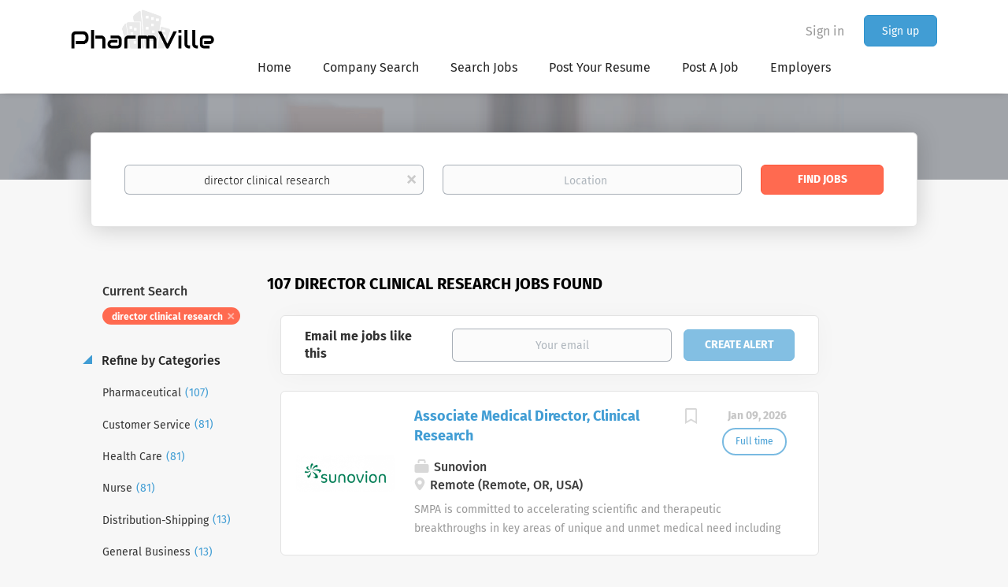

--- FILE ---
content_type: text/html;charset=utf-8
request_url: https://www.pharmaceuticaljobboard.com/jobs/director-clinical-research-jobs/
body_size: 11412
content:
<!DOCTYPE html>
<html lang="en">
<head>
    <meta charset="utf-8">
    <meta http-equiv="X-UA-Compatible" content="IE=edge">
    <meta name="viewport" content="width=device-width, initial-scale=1">
    <!-- The above 3 meta tags *must* come first in the head; any other head content must come *after* these tags -->

    <meta name="keywords" content="107 director clinical research jobs available on PharmVille. Apply or sign up for job alerts to get new jobs by email.">
    <meta name="description" content="107 director clinical research jobs available on PharmVille. Apply or sign up for job alerts to get new jobs by email.">
    <meta name="viewport" content="width=device-width, height=device-height, initial-scale=1.0, target-densityDpi=device-dpi">
    <link rel="alternate" type="application/rss+xml" title="Jobs" href="https://www.pharmaceuticaljobboard.com/rss/">

    <title>Director clinical research jobs | PharmVille</title>

    <link href="https://cdn.smartjobboard.com/2025.09/templates/BootstrapDND/assets/styles.css" rel="stylesheet">

    <link href="https://www.pharmaceuticaljobboard.com/templates/BootstrapDND/assets/style/styles.css?v=1759913308.0603" rel="stylesheet" id="styles">

    <link rel="icon" href="https://www.pharmaceuticaljobboard.com/templates/BootstrapDND/assets/images/favicon.ico" type="image/x-icon" />
<link href="https://cdn.smartjobboard.com/fonts/fira-sans/style.css" rel="stylesheet" type="text/css" media="print" onload="this.media='all'; this.onload=null;">
<meta name="robots" content="noindex">
<meta property="og:type" content="website" />
<meta property="og:site_name" content="PharmVille" />
<meta property="og:url" content="https://www.pharmaceuticaljobboard.com/jobs/director-clinical-research-jobs/" />
<meta property="og:title" content="Director clinical research jobs | PharmVille" />
<meta property="og:description" content="107 director clinical research jobs available on PharmVille. Apply or sign up for job alerts to get new jobs by email." />
<meta property="og:image" content="https://www.pharmaceuticaljobboard.com/templates/BootstrapDND/assets/images/logo.png" />
<meta name="twitter:image" content="https://www.pharmaceuticaljobboard.com/templates/BootstrapDND/assets/images/logo.png">
<script type="application/ld+json">{"@context":"https:\/\/schema.org","@type":"WebSite","url":"https:\/\/www.pharmaceuticaljobboard.com","image":"https:\/\/www.pharmaceuticaljobboard.com\/templates\/BootstrapDND\/assets\/images\/logo.png","description":"","keywords":"","name":"PharmVille","potentialAction":{"@type":"SearchAction","target":"https:\/\/www.pharmaceuticaljobboard.com\/jobs\/?q={q}","query-input":"required name=q"}}</script>
            <!-- Global Site Tag (gtag.js) - Google Analytics -->
        <script async src="https://www.googletagmanager.com/gtag/js?id=UA-134044342-1"></script>
        <script>
            window.dataLayer = window.dataLayer || [];
            function gtag(){ dataLayer.push(arguments); }
            gtag('js', new Date());
                            gtag('config', 'UA-134044342-1', { 'anonymize_ip': true });
                                        gtag('config', 'UA-110320771-1', {
                    'anonymize_ip': true,
                    'dimension1': 'pharmaceutical.mysmartjobboard.com',
                    'dimension2': 'BootstrapDND'
                });
                    </script>
                    <script>
            
            !function(f,b,e,v,n,t,s){if(f.fbq)return;n=f.fbq=function(){n.callMethod?
                n.callMethod.apply(n,arguments):n.queue.push(arguments)};if(!f._fbq)f._fbq=n;
                n.push=n;n.loaded=!0;n.version='2.0';n.queue=[];t=b.createElement(e);t.async=!0;
                t.src=v;s=b.getElementsByTagName(e)[0];s.parentNode.insertBefore(t,s)}(window,
                document,'script','https://connect.facebook.net/en_US/fbevents.js');
            
            fbq('init', '479840306338020');
            fbq('track', 'PageView');
        </script>
        <noscript><img height="1" width="1" style="display:none"
                       src="https://www.facebook.com/tr?id=479840306338020&ev=PageView&noscript=1"
            /></noscript>
    <script>
    </script>    <style type="text/css"></style>
    
</head>
<body>
    <nav class="navbar navbar-default">
	<div class="container container-fluid">
		<div class="logo navbar-header">
			<a class="logo__text navbar-brand" href="https://www.pharmaceuticaljobboard.com">
				<img src="https://www.pharmaceuticaljobboard.com/templates/BootstrapDND/assets/images/logo.png" alt="PharmVille" />
			</a>
		</div>
		<div class="burger-button__wrapper burger-button__wrapper__js visible-sm visible-xs"
			 data-target="#navbar-collapse" data-toggle="collapse">
			<a href="#" aria-label="Navigation Menu"><div class="burger-button"></div></a>
		</div>
		<div class="collapse navbar-collapse" id="navbar-collapse">
			<div class="visible-sm visible-xs">
													<ul class="nav navbar-nav navbar-left">
            <li class="navbar__item ">
            <a class="navbar__link" href="/" ><span>Home</span></a>
                    </li>
            <li class="navbar__item ">
            <a class="navbar__link" href="/companies/" ><span>Company Search</span></a>
                    </li>
            <li class="navbar__item ">
            <a class="navbar__link" href="/jobs/" ><span>Search Jobs</span></a>
                    </li>
            <li class="navbar__item ">
            <a class="navbar__link" href="https://pharmaceutical.mysmartjobboard.com/registration/?user_group_id=JobSeeker" ><span>Post Your Resume</span></a>
                    </li>
            <li class="navbar__item ">
            <a class="navbar__link" href="/employer-products/" ><span>Post A Job</span></a>
                    </li>
            <li class="navbar__item ">
            <a class="navbar__link" href="/employer-products/" ><span>Employers</span></a>
                    </li>
    </ul>


				
			</div>
			<ul class="nav navbar-nav navbar-right">
									<li class="navbar__item navbar__item ">
						<a class="navbar__link navbar__login" href="https://www.pharmaceuticaljobboard.com/login/">Sign in</a>
					</li>
					<li class="navbar__item navbar__item__filled"><a class="navbar__link  btn__blue" href="https://www.pharmaceuticaljobboard.com/registration/">Sign up</a></li>
							</ul>
			<div class="visible-md visible-lg">
									<ul class="nav navbar-nav navbar-left">
            <li class="navbar__item ">
            <a class="navbar__link" href="/" ><span>Home</span></a>
                    </li>
            <li class="navbar__item ">
            <a class="navbar__link" href="/companies/" ><span>Company Search</span></a>
                    </li>
            <li class="navbar__item ">
            <a class="navbar__link" href="/jobs/" ><span>Search Jobs</span></a>
                    </li>
            <li class="navbar__item ">
            <a class="navbar__link" href="https://pharmaceutical.mysmartjobboard.com/registration/?user_group_id=JobSeeker" ><span>Post Your Resume</span></a>
                    </li>
            <li class="navbar__item ">
            <a class="navbar__link" href="/employer-products/" ><span>Post A Job</span></a>
                    </li>
            <li class="navbar__item ">
            <a class="navbar__link" href="/employer-products/" ><span>Employers</span></a>
                    </li>
    </ul>


				
			</div>
		</div>
	</div>
</nav>

<div id="apply-modal" class="modal fade" tabindex="-1">
	<div class="modal-dialog">
		<div class="modal-content">
			<div class="modal-header">
				<button type="button" class="close" data-dismiss="modal" aria-label="Close"></button>
				<h4 class="modal-title"></h4>
			</div>
			<div class="modal-body">
			</div>
		</div>
	</div>
</div>

                    
    <div class="page-row page-row-expanded">
        <div class="display-item with-banner">
            
	<div class="search-header hidden-xs-480"></div>
	<div class="quick-search__inner-pages hidden-xs-480">
			<div class="container container-fluid quick-search">
	<div class="quick-search__wrapper well">
		<form action="https://www.pharmaceuticaljobboard.com/jobs/" class="form-inline row" target="_top">
			<div class="form-group form-group__input ">
				<label for="keywords" class="form-label sr-only">Keywords</label>
				<input type="text" value="director clinical research" class="form-control form-control__centered" name="q" id="keywords" placeholder="Keywords" />
			</div>
							<div class="form-group form-group__input">
					<label for="Location" class="form-label sr-only">Location</label>
<input type="text" name="l" id="Location" class="form-control form-control__google-location" value="" placeholder="Location"/>
<input type="hidden" name="r" disabled />
				</div>
																																									<div class="form-group form-group__btn">
				<label for="quick-search" class="form-label sr-only">Find Jobs</label>
				<button id="quick-search" type="submit" class="quick-search__find btn btn__orange btn__bold ">Find Jobs</button>
			</div>
		</form>
	</div>
</div>


	</div>
	<div class="container">
        		<div class="details-body details-body__search row with-banner">
						<div class="search-results__top clearfix">
													<h1 class="search-results__title col-sm-offset-3 col-xs-offset-0">
                        107 director clinical research jobs found
					</h1>
							</div>
							<div class="col-sm-3 col-xs-12 refine-search">
					<a class="toggle--refine-search visible-xs" role="button" data-toggle="collapse" href="#" aria-expanded="true">
						Refine Search					</a>
					<div class="refine-search__wrapper">
						<div class="quick-search__inner-pages visible-xs-480">
															<div class="container container-fluid quick-search">
	<div class="quick-search__wrapper well">
		<form action="https://www.pharmaceuticaljobboard.com/jobs/" class="form-inline row" target="_top">
			<div class="form-group form-group__input ">
				<label for="keywords-2" class="form-label sr-only">Keywords</label>
				<input type="text" value="director clinical research" class="form-control form-control__centered" name="q" id="keywords-2" placeholder="Keywords" />
			</div>
							<div class="form-group form-group__input">
					<label for="Location2" class="form-label sr-only">Location</label>
<input type="text" name="l" id="Location2" class="form-control form-control__google-location" value="" placeholder="Location"/>
<input type="hidden" name="r" disabled />
				</div>
																																									<div class="form-group form-group__btn">
				<label for="quick-search-2" class="form-label sr-only">Find Jobs</label>
				<button id="quick-search-2" type="submit" class="quick-search__find btn btn__orange btn__bold ">Find Jobs</button>
			</div>
		</form>
	</div>
</div>


						</div>
							<div class="current-search">
		<div class="current-search__title">Current Search</div>
									<a class="badge" href="https://www.pharmaceuticaljobboard.com/jobs/" aria-label="Remove &quot;director clinical research&quot; from search">director clinical research</a>
					        	</div>




			<div class="refine-search__block">
			<a class="btn__refine-search" role="button" data-toggle="collapse" href="#refine-block-JobCategory" aria-expanded="true" aria-controls="refine-block-JobCategory">
								Refine by Categories			</a>
			<div class="collapse in clearfix" id="refine-block-JobCategory">
														<a class="refine-search__item" href="https://www.pharmaceuticaljobboard.com/jobs/?q=director%20clinical%20research&categories[]=Pharmaceutical" rel="nofollow">
						<span class="refine-search__value">Pharmaceutical</span>
						<span class="refine-search__count">&nbsp;(107)</span>
					</a>
														<a class="refine-search__item" href="https://www.pharmaceuticaljobboard.com/jobs/?q=director%20clinical%20research&categories[]=Customer%20Service" rel="nofollow">
						<span class="refine-search__value">Customer Service</span>
						<span class="refine-search__count">&nbsp;(81)</span>
					</a>
														<a class="refine-search__item" href="https://www.pharmaceuticaljobboard.com/jobs/?q=director%20clinical%20research&categories[]=Health%20Care" rel="nofollow">
						<span class="refine-search__value">Health Care</span>
						<span class="refine-search__count">&nbsp;(81)</span>
					</a>
														<a class="refine-search__item" href="https://www.pharmaceuticaljobboard.com/jobs/?q=director%20clinical%20research&categories[]=Nurse" rel="nofollow">
						<span class="refine-search__value">Nurse</span>
						<span class="refine-search__count">&nbsp;(81)</span>
					</a>
														<a class="refine-search__item" href="https://www.pharmaceuticaljobboard.com/jobs/?q=director%20clinical%20research&categories[]=Distribution-Shipping" rel="nofollow">
						<span class="refine-search__value">Distribution-Shipping</span>
						<span class="refine-search__count">&nbsp;(13)</span>
					</a>
														<a class="refine-search__item" href="https://www.pharmaceuticaljobboard.com/jobs/?q=director%20clinical%20research&categories[]=General%20Business" rel="nofollow">
						<span class="refine-search__value">General Business</span>
						<span class="refine-search__count">&nbsp;(13)</span>
					</a>
															<div class="less-more" style="display: none;">
										<a class="refine-search__item" href="https://www.pharmaceuticaljobboard.com/jobs/?q=director%20clinical%20research&categories[]=Inventory" rel="nofollow">
						<span class="refine-search__value">Inventory</span>
						<span class="refine-search__count">&nbsp;(13)</span>
					</a>
														<a class="refine-search__item" href="https://www.pharmaceuticaljobboard.com/jobs/?q=director%20clinical%20research&categories[]=Science" rel="nofollow">
						<span class="refine-search__value">Science</span>
						<span class="refine-search__count">&nbsp;(13)</span>
					</a>
														<a class="refine-search__item" href="https://www.pharmaceuticaljobboard.com/jobs/?q=director%20clinical%20research&categories[]=Supply%20Chain" rel="nofollow">
						<span class="refine-search__value">Supply Chain</span>
						<span class="refine-search__count">&nbsp;(13)</span>
					</a>
														<a class="refine-search__item" href="https://www.pharmaceuticaljobboard.com/jobs/?q=director%20clinical%20research&categories[]=Biotech" rel="nofollow">
						<span class="refine-search__value">Biotech</span>
						<span class="refine-search__count">&nbsp;(12)</span>
					</a>
														<a class="refine-search__item" href="https://www.pharmaceuticaljobboard.com/jobs/?q=director%20clinical%20research&categories[]=Business%20Development" rel="nofollow">
						<span class="refine-search__value">Business Development</span>
						<span class="refine-search__count">&nbsp;(12)</span>
					</a>
														<a class="refine-search__item" href="https://www.pharmaceuticaljobboard.com/jobs/?q=director%20clinical%20research&categories[]=Sales" rel="nofollow">
						<span class="refine-search__value">Sales</span>
						<span class="refine-search__count">&nbsp;(12)</span>
					</a>
													</div><a href="#" class="less-more__btn link">More</a>
							</div>
		</div>
			<div class="refine-search__block">
			<a class="btn__refine-search" role="button" data-toggle="collapse" href="#refine-block-EmploymentType" aria-expanded="true" aria-controls="refine-block-EmploymentType">
								Refine by Job Type			</a>
			<div class="collapse in clearfix" id="refine-block-EmploymentType">
														<a class="refine-search__item" href="https://www.pharmaceuticaljobboard.com/jobs/?q=director%20clinical%20research&job_type[]=Full%20time" rel="nofollow">
						<span class="refine-search__value">Full time</span>
						<span class="refine-search__count">&nbsp;(13)</span>
					</a>
											</div>
		</div>
			<div class="refine-search__block">
			<a class="btn__refine-search" role="button" data-toggle="collapse" href="#refine-block-City" aria-expanded="true" aria-controls="refine-block-City">
								Refine by City			</a>
			<div class="collapse in clearfix" id="refine-block-City">
														<a class="refine-search__item" href="https://www.pharmaceuticaljobboard.com/jobs/?q=director%20clinical%20research&city=Morristown" rel="nofollow">
						<span class="refine-search__value">Morristown</span>
						<span class="refine-search__count">&nbsp;(3)</span>
					</a>
														<a class="refine-search__item" href="https://www.pharmaceuticaljobboard.com/jobs/?q=director%20clinical%20research&city=Remote" rel="nofollow">
						<span class="refine-search__value">Remote</span>
						<span class="refine-search__count">&nbsp;(3)</span>
					</a>
														<a class="refine-search__item" href="https://www.pharmaceuticaljobboard.com/jobs/?q=director%20clinical%20research&city=Remote" rel="nofollow">
						<span class="refine-search__value">Remote</span>
						<span class="refine-search__count">&nbsp;(3)</span>
					</a>
														<a class="refine-search__item" href="https://www.pharmaceuticaljobboard.com/jobs/?q=director%20clinical%20research&city=Bridgewater" rel="nofollow">
						<span class="refine-search__value">Bridgewater</span>
						<span class="refine-search__count">&nbsp;(2)</span>
					</a>
														<a class="refine-search__item" href="https://www.pharmaceuticaljobboard.com/jobs/?q=director%20clinical%20research&city=Cambridge" rel="nofollow">
						<span class="refine-search__value">Cambridge</span>
						<span class="refine-search__count">&nbsp;(2)</span>
					</a>
														<a class="refine-search__item" href="https://www.pharmaceuticaljobboard.com/jobs/?q=director%20clinical%20research&city=Chicago" rel="nofollow">
						<span class="refine-search__value">Chicago</span>
						<span class="refine-search__count">&nbsp;(2)</span>
					</a>
															<div class="less-more" style="display: none;">
										<a class="refine-search__item" href="https://www.pharmaceuticaljobboard.com/jobs/?q=director%20clinical%20research&city=Cromwell" rel="nofollow">
						<span class="refine-search__value">Cromwell</span>
						<span class="refine-search__count">&nbsp;(2)</span>
					</a>
														<a class="refine-search__item" href="https://www.pharmaceuticaljobboard.com/jobs/?q=director%20clinical%20research&city=Director%2C%20Oncology%20Research" rel="nofollow">
						<span class="refine-search__value">Director, Oncology Research</span>
						<span class="refine-search__count">&nbsp;(2)</span>
					</a>
														<a class="refine-search__item" href="https://www.pharmaceuticaljobboard.com/jobs/?q=director%20clinical%20research&city=Jonesboro" rel="nofollow">
						<span class="refine-search__value">Jonesboro</span>
						<span class="refine-search__count">&nbsp;(2)</span>
					</a>
														<a class="refine-search__item" href="https://www.pharmaceuticaljobboard.com/jobs/?q=director%20clinical%20research&city=Louisville" rel="nofollow">
						<span class="refine-search__value">Louisville</span>
						<span class="refine-search__count">&nbsp;(2)</span>
					</a>
														<a class="refine-search__item" href="https://www.pharmaceuticaljobboard.com/jobs/?q=director%20clinical%20research&city=Milford" rel="nofollow">
						<span class="refine-search__value">Milford</span>
						<span class="refine-search__count">&nbsp;(2)</span>
					</a>
														<a class="refine-search__item" href="https://www.pharmaceuticaljobboard.com/jobs/?q=director%20clinical%20research&city=Modesto" rel="nofollow">
						<span class="refine-search__value">Modesto</span>
						<span class="refine-search__count">&nbsp;(2)</span>
					</a>
														<a class="refine-search__item" href="https://www.pharmaceuticaljobboard.com/jobs/?q=director%20clinical%20research&city=Omaha" rel="nofollow">
						<span class="refine-search__value">Omaha</span>
						<span class="refine-search__count">&nbsp;(2)</span>
					</a>
														<a class="refine-search__item" href="https://www.pharmaceuticaljobboard.com/jobs/?q=director%20clinical%20research&city=San%20Bernardino" rel="nofollow">
						<span class="refine-search__value">San Bernardino</span>
						<span class="refine-search__count">&nbsp;(2)</span>
					</a>
														<a class="refine-search__item" href="https://www.pharmaceuticaljobboard.com/jobs/?q=director%20clinical%20research&city=Wood%20Dale" rel="nofollow">
						<span class="refine-search__value">Wood Dale</span>
						<span class="refine-search__count">&nbsp;(2)</span>
					</a>
														<a class="refine-search__item" href="https://www.pharmaceuticaljobboard.com/jobs/?q=director%20clinical%20research&city=Alexandria" rel="nofollow">
						<span class="refine-search__value">Alexandria</span>
						<span class="refine-search__count">&nbsp;(1)</span>
					</a>
														<a class="refine-search__item" href="https://www.pharmaceuticaljobboard.com/jobs/?q=director%20clinical%20research&city=Bangor" rel="nofollow">
						<span class="refine-search__value">Bangor</span>
						<span class="refine-search__count">&nbsp;(1)</span>
					</a>
														<a class="refine-search__item" href="https://www.pharmaceuticaljobboard.com/jobs/?q=director%20clinical%20research&city=Baton%20Rouge" rel="nofollow">
						<span class="refine-search__value">Baton Rouge</span>
						<span class="refine-search__count">&nbsp;(1)</span>
					</a>
														<a class="refine-search__item" href="https://www.pharmaceuticaljobboard.com/jobs/?q=director%20clinical%20research&city=Bedford" rel="nofollow">
						<span class="refine-search__value">Bedford</span>
						<span class="refine-search__count">&nbsp;(1)</span>
					</a>
														<a class="refine-search__item" href="https://www.pharmaceuticaljobboard.com/jobs/?q=director%20clinical%20research&city=Bethlehem" rel="nofollow">
						<span class="refine-search__value">Bethlehem</span>
						<span class="refine-search__count">&nbsp;(1)</span>
					</a>
													</div><a href="#" class="less-more__btn link">More</a>
							</div>
		</div>
						</div>
				</div>
						<div class="search-results col-xs-12 col-sm-9 ">
				<div class="section" data-type="job_alert_form" data-name="Job Alert Form"  >
    <form action="https://www.pharmaceuticaljobboard.com/job-alerts/create/?q=director%20clinical%20research" method="get" class="well alert__form alert__form-search form-inline with-captcha">
        <input type="hidden" name="action" value="save" />
        <input type="hidden" name="email_frequency" value="daily">
        <div class="alert__messages hidden"></div>
        <label for="alert-email">Email me jobs like this</label>
        <div class="form-group alert__form__input" data-field="email">
            <input id="alert-email" type="email" class="form-control" name="email" value="" placeholder="Your email">
        </div>
        <div class="form-group alert__form__input">
            <input type="submit" name="save" value="Create alert" class="btn__submit-modal btn btn__blue btn__bold">
        </div>
    </form>
    </div>
				<div class="widgets__container editable-only     " data-name="job_search_list">
            <div class="section" data-type="listing_search_list" data-name="Select fields for job search results" >
            			<article class="media well listing-item listing-item__jobs ">
    <div class="media-left listing-item__logo">
        <a href="https://www.pharmaceuticaljobboard.com/job/456425/associate-medical-director-clinical-research/" tabindex="-1">
                            <img class="media-object profile__img-company" src="https://www.pharmaceuticaljobboard.com/files/pictures/sunovion.png" alt="Sunovion">
                    </a>
    </div>
    <div class="media-body">
        <div class="media-right text-right">
                            <a class="save-job" data-toggle="modal" data-target="#apply-modal" data-id="456425" title="Save" data-href="/saved-jobs/?id=456425&action=save&reload=✓" rel="nofollow" href="#"></a>
                                        <div class="listing-item__date">
                    Jan 09, 2026
                </div>
                                                                                                        <span class="listing-item__employment-type">Full time</span>
                                                        </div>
                    <div class="media-heading listing-item__title">
                <a href="https://www.pharmaceuticaljobboard.com/job/456425/associate-medical-director-clinical-research/" class="link">Associate Medical Director, Clinical Research</a>
            </div>
        
                    <div class="listing-item__info listing-item__info--item-salary-range clearfix">
                
            </div>
                <div class="listing-item__info clearfix">
                            <span class="listing-item__info--item listing-item__info--item-company">
                    Sunovion
                </span>
                                        <span class="listing-item__info--item listing-item__info--item-location">
                    Remote (Remote, OR, USA)
                </span>
                    </div>
                    <div class="listing-item__desc">
                 SMPA is committed to accelerating scientific and therapeutic breakthroughs in key areas of unique and unmet medical need including oncology, urology, women’s health, rare disease, neurology & psychiatry, and cell & gene therapies.  
            </div>
                    </div>
</article>

						<article class="media well listing-item listing-item__jobs ">
    <div class="media-left listing-item__logo">
        <a href="https://www.pharmaceuticaljobboard.com/job/456446/senior-medical-director-clinical-research-ophthalmology/" tabindex="-1">
                            <img class="media-object profile__img-company" src="https://www.pharmaceuticaljobboard.com/files/pictures/sunovion.png" alt="Sunovion">
                    </a>
    </div>
    <div class="media-body">
        <div class="media-right text-right">
                            <a class="save-job" data-toggle="modal" data-target="#apply-modal" data-id="456446" title="Save" data-href="/saved-jobs/?id=456446&action=save&reload=✓" rel="nofollow" href="#"></a>
                                        <div class="listing-item__date">
                    Jan 09, 2026
                </div>
                                                                                                        <span class="listing-item__employment-type">Full time</span>
                                                        </div>
                    <div class="media-heading listing-item__title">
                <a href="https://www.pharmaceuticaljobboard.com/job/456446/senior-medical-director-clinical-research-ophthalmology/" class="link">Senior Medical Director, Clinical Research (Ophthalmology)</a>
            </div>
        
                    <div class="listing-item__info listing-item__info--item-salary-range clearfix">
                
            </div>
                <div class="listing-item__info clearfix">
                            <span class="listing-item__info--item listing-item__info--item-company">
                    Sunovion
                </span>
                                        <span class="listing-item__info--item listing-item__info--item-location">
                    Remote (Remote, OR, USA)
                </span>
                    </div>
                    <div class="listing-item__desc">
                 SMPA is committed to accelerating scientific and therapeutic breakthroughs in key areas of unique and unmet medical need including oncology, urology, women’s health, rare disease, neurology & psychiatry, and cell & gene therapies.  
            </div>
                    </div>
</article>

						<article class="media well listing-item listing-item__jobs ">
    <div class="media-left listing-item__logo">
        <a href="https://www.pharmaceuticaljobboard.com/job/456428/medical-director-clinical-research/" tabindex="-1">
                            <img class="media-object profile__img-company" src="https://www.pharmaceuticaljobboard.com/files/pictures/sunovion.png" alt="Sunovion">
                    </a>
    </div>
    <div class="media-body">
        <div class="media-right text-right">
                            <a class="save-job" data-toggle="modal" data-target="#apply-modal" data-id="456428" title="Save" data-href="/saved-jobs/?id=456428&action=save&reload=✓" rel="nofollow" href="#"></a>
                                        <div class="listing-item__date">
                    Jan 09, 2026
                </div>
                                                                                                        <span class="listing-item__employment-type">Full time</span>
                                                        </div>
                    <div class="media-heading listing-item__title">
                <a href="https://www.pharmaceuticaljobboard.com/job/456428/medical-director-clinical-research/" class="link">Medical Director, Clinical Research</a>
            </div>
        
                    <div class="listing-item__info listing-item__info--item-salary-range clearfix">
                
            </div>
                <div class="listing-item__info clearfix">
                            <span class="listing-item__info--item listing-item__info--item-company">
                    Sunovion
                </span>
                                        <span class="listing-item__info--item listing-item__info--item-location">
                    Remote (Remote, OR, USA)
                </span>
                    </div>
                    <div class="listing-item__desc">
                 SMPA is committed to accelerating scientific and therapeutic breakthroughs in key areas of unique and unmet medical need including oncology, urology, women’s health, rare disease, neurology & psychiatry, and cell & gene therapies.  
            </div>
                    </div>
</article>

						<article class="media well listing-item listing-item__jobs ">
    <div class="media-left listing-item__logo">
        <a href="https://www.pharmaceuticaljobboard.com/job/444827/associate-director-clinical-research/" tabindex="-1">
                            <img class="media-object profile__img-company" src="https://www.pharmaceuticaljobboard.com/files/pictures/Astrazeneca_logo.png" alt="AstraZeneca">
                    </a>
    </div>
    <div class="media-body">
        <div class="media-right text-right">
                            <a class="save-job" data-toggle="modal" data-target="#apply-modal" data-id="444827" title="Save" data-href="/saved-jobs/?id=444827&action=save&reload=✓" rel="nofollow" href="#"></a>
                                        <div class="listing-item__date">
                    Dec 26, 2025
                </div>
                                                                                                        <span class="listing-item__employment-type">Full time</span>
                                                        </div>
                    <div class="media-heading listing-item__title">
                <a href="https://www.pharmaceuticaljobboard.com/job/444827/associate-director-clinical-research/" class="link">Associate Director Clinical Research</a>
            </div>
        
                    <div class="listing-item__info listing-item__info--item-salary-range clearfix">
                
            </div>
                <div class="listing-item__info clearfix">
                            <span class="listing-item__info--item listing-item__info--item-company">
                    AstraZeneca
                </span>
                                        <span class="listing-item__info--item listing-item__info--item-location">
                    Wilmington, DE, USA
                </span>
                    </div>
                    <div class="listing-item__desc">
                 At AstraZeneca our mission is to create an inclusive and equitable environment, where people feel they belong. Our ongoing commitment to inclusion and diversity means we&rsquo;re future proofing our business. It allows us to push the boundaries of science and deliver life-changing medicines to more and more patients around the world. 
            </div>
                    </div>
</article>

						<article class="media well listing-item listing-item__jobs ">
    <div class="media-left listing-item__logo">
        <a href="https://www.pharmaceuticaljobboard.com/job/456138/clinical-research-director-immunology-inflammation-rheumatology/" tabindex="-1">
                            <img class="media-object profile__img-company" src="https://www.pharmaceuticaljobboard.com/files/pictures/sanofi.png" alt="Sanofi">
                    </a>
    </div>
    <div class="media-body">
        <div class="media-right text-right">
                            <a class="save-job" data-toggle="modal" data-target="#apply-modal" data-id="456138" title="Save" data-href="/saved-jobs/?id=456138&action=save&reload=✓" rel="nofollow" href="#"></a>
                                        <div class="listing-item__date">
                    Jan 09, 2026
                </div>
                                                                                                        <span class="listing-item__employment-type">Full time</span>
                                                        </div>
                    <div class="media-heading listing-item__title">
                <a href="https://www.pharmaceuticaljobboard.com/job/456138/clinical-research-director-immunology-inflammation-rheumatology/" class="link">Clinical Research Director, Immunology &amp; Inflammation (Rheumatology)</a>
            </div>
        
                    <div class="listing-item__info listing-item__info--item-salary-range clearfix">
                
            </div>
                <div class="listing-item__info clearfix">
                            <span class="listing-item__info--item listing-item__info--item-company">
                    Sanofi
                </span>
                                        <span class="listing-item__info--item listing-item__info--item-location">
                    Morristown, NJ, USA
                </span>
                    </div>
                    <div class="listing-item__desc">
                 Sanofi is comprised of three core business units: Specialty Care, Vaccines and General Medicines. Consumer Healthcare will become a standalone business unit. Around the world, more than 100,000 people at Sanofi are dedicated to making a difference in patients' daily lives, wherever they live, and enabling them to enjoy a healthier life. 
            </div>
                    </div>
</article>

						<article class="media well listing-item listing-item__jobs ">
    <div class="media-left listing-item__logo">
        <a href="https://www.pharmaceuticaljobboard.com/job/456159/senior-clinical-research-director-i-i/" tabindex="-1">
                            <img class="media-object profile__img-company" src="https://www.pharmaceuticaljobboard.com/files/pictures/sanofi.png" alt="Sanofi">
                    </a>
    </div>
    <div class="media-body">
        <div class="media-right text-right">
                            <a class="save-job" data-toggle="modal" data-target="#apply-modal" data-id="456159" title="Save" data-href="/saved-jobs/?id=456159&action=save&reload=✓" rel="nofollow" href="#"></a>
                                        <div class="listing-item__date">
                    Jan 09, 2026
                </div>
                                                                                                        <span class="listing-item__employment-type">Full time</span>
                                                        </div>
                    <div class="media-heading listing-item__title">
                <a href="https://www.pharmaceuticaljobboard.com/job/456159/senior-clinical-research-director-i-i/" class="link">Senior Clinical Research Director, I&amp;I</a>
            </div>
        
                    <div class="listing-item__info listing-item__info--item-salary-range clearfix">
                
            </div>
                <div class="listing-item__info clearfix">
                            <span class="listing-item__info--item listing-item__info--item-company">
                    Sanofi
                </span>
                                        <span class="listing-item__info--item listing-item__info--item-location">
                    Bridgewater, NJ, USA
                </span>
                    </div>
                    <div class="listing-item__desc">
                 Sanofi is comprised of three core business units: Specialty Care, Vaccines and General Medicines. Consumer Healthcare will become a standalone business unit. Around the world, more than 100,000 people at Sanofi are dedicated to making a difference in patients' daily lives, wherever they live, and enabling them to enjoy a healthier life. 
            </div>
                    </div>
</article>

						<article class="media well listing-item listing-item__jobs ">
    <div class="media-left listing-item__logo">
        <a href="https://www.pharmaceuticaljobboard.com/job/456044/senior-clinical-research-director-i-i/" tabindex="-1">
                            <img class="media-object profile__img-company" src="https://www.pharmaceuticaljobboard.com/files/pictures/sanofi.png" alt="Sanofi">
                    </a>
    </div>
    <div class="media-body">
        <div class="media-right text-right">
                            <a class="save-job" data-toggle="modal" data-target="#apply-modal" data-id="456044" title="Save" data-href="/saved-jobs/?id=456044&action=save&reload=✓" rel="nofollow" href="#"></a>
                                        <div class="listing-item__date">
                    Jan 09, 2026
                </div>
                                                                                                        <span class="listing-item__employment-type">Full time</span>
                                                        </div>
                    <div class="media-heading listing-item__title">
                <a href="https://www.pharmaceuticaljobboard.com/job/456044/senior-clinical-research-director-i-i/" class="link">Senior Clinical Research Director, I&amp;I</a>
            </div>
        
                    <div class="listing-item__info listing-item__info--item-salary-range clearfix">
                
            </div>
                <div class="listing-item__info clearfix">
                            <span class="listing-item__info--item listing-item__info--item-company">
                    Sanofi
                </span>
                                        <span class="listing-item__info--item listing-item__info--item-location">
                    Cambridge, MA, USA
                </span>
                    </div>
                    <div class="listing-item__desc">
                 Sanofi is comprised of three core business units: Specialty Care, Vaccines and General Medicines. Consumer Healthcare will become a standalone business unit. Around the world, more than 100,000 people at Sanofi are dedicated to making a difference in patients' daily lives, wherever they live, and enabling them to enjoy a healthier life. 
            </div>
                    </div>
</article>

						<article class="media well listing-item listing-item__jobs ">
    <div class="media-left listing-item__logo">
        <a href="https://www.pharmaceuticaljobboard.com/job/456237/senior-clinical-research-director-ophthalmology/" tabindex="-1">
                            <img class="media-object profile__img-company" src="https://www.pharmaceuticaljobboard.com/files/pictures/sanofi.png" alt="Sanofi">
                    </a>
    </div>
    <div class="media-body">
        <div class="media-right text-right">
                            <a class="save-job" data-toggle="modal" data-target="#apply-modal" data-id="456237" title="Save" data-href="/saved-jobs/?id=456237&action=save&reload=✓" rel="nofollow" href="#"></a>
                                        <div class="listing-item__date">
                    Jan 09, 2026
                </div>
                                                                                                        <span class="listing-item__employment-type">Full time</span>
                                                        </div>
                    <div class="media-heading listing-item__title">
                <a href="https://www.pharmaceuticaljobboard.com/job/456237/senior-clinical-research-director-ophthalmology/" class="link">Senior Clinical Research Director, Ophthalmology</a>
            </div>
        
                    <div class="listing-item__info listing-item__info--item-salary-range clearfix">
                
            </div>
                <div class="listing-item__info clearfix">
                            <span class="listing-item__info--item listing-item__info--item-company">
                    Sanofi
                </span>
                                        <span class="listing-item__info--item listing-item__info--item-location">
                    Cambridge, MA, USA
                </span>
                    </div>
                    <div class="listing-item__desc">
                 Sanofi is comprised of three core business units: Specialty Care, Vaccines and General Medicines. Consumer Healthcare will become a standalone business unit. Around the world, more than 100,000 people at Sanofi are dedicated to making a difference in patients' daily lives, wherever they live, and enabling them to enjoy a healthier life. 
            </div>
                    </div>
</article>

						<article class="media well listing-item listing-item__jobs ">
    <div class="media-left listing-item__logo">
        <a href="https://www.pharmaceuticaljobboard.com/job/456248/senior-clinical-research-director-i-i/" tabindex="-1">
                            <img class="media-object profile__img-company" src="https://www.pharmaceuticaljobboard.com/files/pictures/sanofi.png" alt="Sanofi">
                    </a>
    </div>
    <div class="media-body">
        <div class="media-right text-right">
                            <a class="save-job" data-toggle="modal" data-target="#apply-modal" data-id="456248" title="Save" data-href="/saved-jobs/?id=456248&action=save&reload=✓" rel="nofollow" href="#"></a>
                                        <div class="listing-item__date">
                    Jan 09, 2026
                </div>
                                                                                                        <span class="listing-item__employment-type">Full time</span>
                                                        </div>
                    <div class="media-heading listing-item__title">
                <a href="https://www.pharmaceuticaljobboard.com/job/456248/senior-clinical-research-director-i-i/" class="link">Senior Clinical Research Director, I&amp;I</a>
            </div>
        
                    <div class="listing-item__info listing-item__info--item-salary-range clearfix">
                
            </div>
                <div class="listing-item__info clearfix">
                            <span class="listing-item__info--item listing-item__info--item-company">
                    Sanofi
                </span>
                                        <span class="listing-item__info--item listing-item__info--item-location">
                    Bridgewater, NJ, USA
                </span>
                    </div>
                    <div class="listing-item__desc">
                 Sanofi is comprised of three core business units: Specialty Care, Vaccines and General Medicines. Consumer Healthcare will become a standalone business unit. Around the world, more than 100,000 people at Sanofi are dedicated to making a difference in patients' daily lives, wherever they live, and enabling them to enjoy a healthier life. 
            </div>
                    </div>
</article>

						<article class="media well listing-item listing-item__jobs ">
    <div class="media-left listing-item__logo">
        <a href="https://www.pharmaceuticaljobboard.com/job/456259/senior-clinical-research-director-ophthalmology/" tabindex="-1">
                            <img class="media-object profile__img-company" src="https://www.pharmaceuticaljobboard.com/files/pictures/sanofi.png" alt="Sanofi">
                    </a>
    </div>
    <div class="media-body">
        <div class="media-right text-right">
                            <a class="save-job" data-toggle="modal" data-target="#apply-modal" data-id="456259" title="Save" data-href="/saved-jobs/?id=456259&action=save&reload=✓" rel="nofollow" href="#"></a>
                                        <div class="listing-item__date">
                    Jan 09, 2026
                </div>
                                                                                                        <span class="listing-item__employment-type">Full time</span>
                                                        </div>
                    <div class="media-heading listing-item__title">
                <a href="https://www.pharmaceuticaljobboard.com/job/456259/senior-clinical-research-director-ophthalmology/" class="link">Senior Clinical Research Director, Ophthalmology</a>
            </div>
        
                    <div class="listing-item__info listing-item__info--item-salary-range clearfix">
                
            </div>
                <div class="listing-item__info clearfix">
                            <span class="listing-item__info--item listing-item__info--item-company">
                    Sanofi
                </span>
                                        <span class="listing-item__info--item listing-item__info--item-location">
                    Morristown, NJ, USA
                </span>
                    </div>
                    <div class="listing-item__desc">
                 Sanofi is comprised of three core business units: Specialty Care, Vaccines and General Medicines. Consumer Healthcare will become a standalone business unit. Around the world, more than 100,000 people at Sanofi are dedicated to making a difference in patients' daily lives, wherever they live, and enabling them to enjoy a healthier life. 
            </div>
                    </div>
</article>

						<article class="media well listing-item listing-item__jobs ">
    <div class="media-left listing-item__logo">
        <a href="https://www.pharmaceuticaljobboard.com/job/456261/senior-clinical-research-director-ophthalmology/" tabindex="-1">
                            <img class="media-object profile__img-company" src="https://www.pharmaceuticaljobboard.com/files/pictures/sanofi.png" alt="Sanofi">
                    </a>
    </div>
    <div class="media-body">
        <div class="media-right text-right">
                            <a class="save-job" data-toggle="modal" data-target="#apply-modal" data-id="456261" title="Save" data-href="/saved-jobs/?id=456261&action=save&reload=✓" rel="nofollow" href="#"></a>
                                        <div class="listing-item__date">
                    Jan 09, 2026
                </div>
                                                                                                        <span class="listing-item__employment-type">Full time</span>
                                                        </div>
                    <div class="media-heading listing-item__title">
                <a href="https://www.pharmaceuticaljobboard.com/job/456261/senior-clinical-research-director-ophthalmology/" class="link">Senior Clinical Research Director, Ophthalmology</a>
            </div>
        
                    <div class="listing-item__info listing-item__info--item-salary-range clearfix">
                
            </div>
                <div class="listing-item__info clearfix">
                            <span class="listing-item__info--item listing-item__info--item-company">
                    Sanofi
                </span>
                                        <span class="listing-item__info--item listing-item__info--item-location">
                    Morristown, NJ, USA
                </span>
                    </div>
                    <div class="listing-item__desc">
                 Sanofi is comprised of three core business units: Specialty Care, Vaccines and General Medicines. Consumer Healthcare will become a standalone business unit. Around the world, more than 100,000 people at Sanofi are dedicated to making a difference in patients' daily lives, wherever they live, and enabling them to enjoy a healthier life. 
            </div>
                    </div>
</article>

						<article class="media well listing-item listing-item__jobs ">
    <div class="media-left listing-item__logo">
        <a href="https://www.pharmaceuticaljobboard.com/job/445487/nebraska/" tabindex="-1">
                            <img class="media-object profile__img-company" src="https://www.pharmaceuticaljobboard.com/files/pictures/bayer.png" alt="Bayer">
                    </a>
    </div>
    <div class="media-body">
        <div class="media-right text-right">
                            <a class="save-job" data-toggle="modal" data-target="#apply-modal" data-id="445487" title="Save" data-href="/saved-jobs/?id=445487&action=save&reload=✓" rel="nofollow" href="#"></a>
                                        <div class="listing-item__date">
                    Dec 26, 2025
                </div>
                                                                                                        <span class="listing-item__employment-type">Full time</span>
                                                        </div>
                    <div class="media-heading listing-item__title">
                <a href="https://www.pharmaceuticaljobboard.com/job/445487/nebraska/" class="link">Nebraska</a>
            </div>
        
                    <div class="listing-item__info listing-item__info--item-salary-range clearfix">
                
            </div>
                <div class="listing-item__info clearfix">
                            <span class="listing-item__info--item listing-item__info--item-company">
                    Bayer
                </span>
                                        <span class="listing-item__info--item listing-item__info--item-location">
                    Director, Oncology Research
                </span>
                    </div>
                    <div class="listing-item__desc">
                 At Bayer, our largest segment in terms of sales, we focus on researching, developing and marketing specialty-focused innovative medicines that provide significant clinical benefit and value, primarily in the therapeutic areas of cardiology, oncology, gynecology, hematology and ophthalmology. In this way, we are addressing the growing requirements of patients, physicians, health care payers and regulatory agencies. 
            </div>
                    </div>
</article>

						<article class="media well listing-item listing-item__jobs ">
    <div class="media-left listing-item__logo">
        <a href="https://www.pharmaceuticaljobboard.com/job/445690/nebraska/" tabindex="-1">
                            <img class="media-object profile__img-company" src="https://www.pharmaceuticaljobboard.com/files/pictures/bayer.png" alt="Bayer">
                    </a>
    </div>
    <div class="media-body">
        <div class="media-right text-right">
                            <a class="save-job" data-toggle="modal" data-target="#apply-modal" data-id="445690" title="Save" data-href="/saved-jobs/?id=445690&action=save&reload=✓" rel="nofollow" href="#"></a>
                                        <div class="listing-item__date">
                    Dec 26, 2025
                </div>
                                                                                                        <span class="listing-item__employment-type">Full time</span>
                                                        </div>
                    <div class="media-heading listing-item__title">
                <a href="https://www.pharmaceuticaljobboard.com/job/445690/nebraska/" class="link">Nebraska</a>
            </div>
        
                    <div class="listing-item__info listing-item__info--item-salary-range clearfix">
                
            </div>
                <div class="listing-item__info clearfix">
                            <span class="listing-item__info--item listing-item__info--item-company">
                    Bayer
                </span>
                                        <span class="listing-item__info--item listing-item__info--item-location">
                    Director, Oncology Research
                </span>
                    </div>
                    <div class="listing-item__desc">
                 At Bayer, our largest segment in terms of sales, we focus on researching, developing and marketing specialty-focused innovative medicines that provide significant clinical benefit and value, primarily in the therapeutic areas of cardiology, oncology, gynecology, hematology and ophthalmology. In this way, we are addressing the growing requirements of patients, physicians, health care payers and regulatory agencies. 
            </div>
                    </div>
</article>

						<article class="media well listing-item listing-item__jobs ">
    <div class="media-left listing-item__logo">
        <a href="https://www.pharmaceuticaljobboard.com/job/397823/home-health-infusion-nurse/" tabindex="-1">
                            <img class="media-object profile__img-company" src="https://www.pharmaceuticaljobboard.com/files/pictures/biosccrip.jpg" alt="Bioscrip">
                    </a>
    </div>
    <div class="media-body">
        <div class="media-right text-right">
                            <a class="save-job" data-toggle="modal" data-target="#apply-modal" data-id="397823" title="Save" data-href="/saved-jobs/?id=397823&action=save&reload=✓" rel="nofollow" href="#"></a>
                                        <div class="listing-item__date">
                    Dec 26, 2025
                </div>
                                                                                                                    </div>
                    <div class="media-heading listing-item__title">
                <a href="https://www.pharmaceuticaljobboard.com/job/397823/home-health-infusion-nurse/" class="link">Home Health Infusion Nurse</a>
            </div>
        
                    <div class="listing-item__info listing-item__info--item-salary-range clearfix">
                
            </div>
                <div class="listing-item__info clearfix">
                            <span class="listing-item__info--item listing-item__info--item-company">
                    Bioscrip
                </span>
                                        <span class="listing-item__info--item listing-item__info--item-location">
                    Chattanooga, TN, USA
                </span>
                    </div>
                    <div class="listing-item__desc">
                 An Infusion Nurse is a licensed clinician who coordinates and provides direct patient care in the home or alternate treatment site to ensure patient safety with continuity and compliance under a physician&rsquo;s plan of care. Works under the direct supervision of the designated supervisor. 
  Job Responsibilities (listed in order of importance and/or time spent)  
 
 Initiates, develops and implements nursing plan of treatments; evaluating patient progress towards goals. Organizes and participates in the provision of direct patient care, performs treatments, administers medications, and educates patients and families/caregivers. Modifies plan of treatment in response to changing patient status or physician orders to achieve established or revised patient care goals. 
 Assesses patient needs and physical status at each skilled visit through health data access and patient interview. Re-evaluates patient needs through physical reassessment, response to therapy, and supplemental...
            </div>
                    </div>
</article>

						<article class="media well listing-item listing-item__jobs ">
    <div class="media-left listing-item__logo">
        <a href="https://www.pharmaceuticaljobboard.com/job/397824/home-health-infusion-nurse/" tabindex="-1">
                            <img class="media-object profile__img-company" src="https://www.pharmaceuticaljobboard.com/files/pictures/biosccrip.jpg" alt="Bioscrip">
                    </a>
    </div>
    <div class="media-body">
        <div class="media-right text-right">
                            <a class="save-job" data-toggle="modal" data-target="#apply-modal" data-id="397824" title="Save" data-href="/saved-jobs/?id=397824&action=save&reload=✓" rel="nofollow" href="#"></a>
                                        <div class="listing-item__date">
                    Dec 26, 2025
                </div>
                                                                                                                    </div>
                    <div class="media-heading listing-item__title">
                <a href="https://www.pharmaceuticaljobboard.com/job/397824/home-health-infusion-nurse/" class="link">Home Health Infusion Nurse</a>
            </div>
        
                    <div class="listing-item__info listing-item__info--item-salary-range clearfix">
                
            </div>
                <div class="listing-item__info clearfix">
                            <span class="listing-item__info--item listing-item__info--item-company">
                    Bioscrip
                </span>
                                        <span class="listing-item__info--item listing-item__info--item-location">
                    Chicago, IL, USA
                </span>
                    </div>
                    <div class="listing-item__desc">
                 An Infusion Nurse is a licensed clinician who coordinates and provides direct patient care in the home or alternate treatment site to ensure patient safety with continuity and compliance under a physician&rsquo;s plan of care. Works under the direct supervision of the designated supervisor. 
  Job Responsibilities (listed in order of importance and/or time spent)  
 
 Initiates, develops and implements nursing plan of treatments; evaluating patient progress towards goals. Organizes and participates in the provision of direct patient care, performs treatments, administers medications, and educates patients and families/caregivers. Modifies plan of treatment in response to changing patient status or physician orders to achieve established or revised patient care goals. 
 Assesses patient needs and physical status at each skilled visit through health data access and patient interview. Re-evaluates patient needs through physical reassessment, response to therapy, and supplemental...
            </div>
                    </div>
</article>

						<article class="media well listing-item listing-item__jobs ">
    <div class="media-left listing-item__logo">
        <a href="https://www.pharmaceuticaljobboard.com/job/397825/home-health-infusion-nurse/" tabindex="-1">
                            <img class="media-object profile__img-company" src="https://www.pharmaceuticaljobboard.com/files/pictures/biosccrip.jpg" alt="Bioscrip">
                    </a>
    </div>
    <div class="media-body">
        <div class="media-right text-right">
                            <a class="save-job" data-toggle="modal" data-target="#apply-modal" data-id="397825" title="Save" data-href="/saved-jobs/?id=397825&action=save&reload=✓" rel="nofollow" href="#"></a>
                                        <div class="listing-item__date">
                    Dec 26, 2025
                </div>
                                                                                                                    </div>
                    <div class="media-heading listing-item__title">
                <a href="https://www.pharmaceuticaljobboard.com/job/397825/home-health-infusion-nurse/" class="link">Home Health Infusion Nurse</a>
            </div>
        
                    <div class="listing-item__info listing-item__info--item-salary-range clearfix">
                
            </div>
                <div class="listing-item__info clearfix">
                            <span class="listing-item__info--item listing-item__info--item-company">
                    Bioscrip
                </span>
                                        <span class="listing-item__info--item listing-item__info--item-location">
                    Cromwell, CT, USA
                </span>
                    </div>
                    <div class="listing-item__desc">
                 An Infusion Nurse is a licensed clinician who coordinates and provides direct patient care in the home or alternate treatment site to ensure patient safety with continuity and compliance under a physician&rsquo;s plan of care. Works under the direct supervision of the designated supervisor. 
  Job Responsibilities (listed in order of importance and/or time spent)  
 
 Initiates, develops and implements nursing plan of treatments; evaluating patient progress towards goals. Organizes and participates in the provision of direct patient care, performs treatments, administers medications, and educates patients and families/caregivers. Modifies plan of treatment in response to changing patient status or physician orders to achieve established or revised patient care goals. 
 Assesses patient needs and physical status at each skilled visit through health data access and patient interview. Re-evaluates patient needs through physical reassessment, response to therapy, and supplemental...
            </div>
                    </div>
</article>

						<article class="media well listing-item listing-item__jobs ">
    <div class="media-left listing-item__logo">
        <a href="https://www.pharmaceuticaljobboard.com/job/397826/home-health-infusion-nurse/" tabindex="-1">
                            <img class="media-object profile__img-company" src="https://www.pharmaceuticaljobboard.com/files/pictures/biosccrip.jpg" alt="Bioscrip">
                    </a>
    </div>
    <div class="media-body">
        <div class="media-right text-right">
                            <a class="save-job" data-toggle="modal" data-target="#apply-modal" data-id="397826" title="Save" data-href="/saved-jobs/?id=397826&action=save&reload=✓" rel="nofollow" href="#"></a>
                                        <div class="listing-item__date">
                    Dec 26, 2025
                </div>
                                                                                                                    </div>
                    <div class="media-heading listing-item__title">
                <a href="https://www.pharmaceuticaljobboard.com/job/397826/home-health-infusion-nurse/" class="link">Home Health Infusion Nurse</a>
            </div>
        
                    <div class="listing-item__info listing-item__info--item-salary-range clearfix">
                
            </div>
                <div class="listing-item__info clearfix">
                            <span class="listing-item__info--item listing-item__info--item-company">
                    Bioscrip
                </span>
                                        <span class="listing-item__info--item listing-item__info--item-location">
                    Dayton, OH, USA
                </span>
                    </div>
                    <div class="listing-item__desc">
                 An Infusion Nurse is a licensed clinician who coordinates and provides direct patient care in the home or alternate treatment site to ensure patient safety with continuity and compliance under a physician&rsquo;s plan of care. Works under the direct supervision of the designated supervisor. 
  Job Responsibilities (listed in order of importance and/or time spent)  
 
 Initiates, develops and implements nursing plan of treatments; evaluating patient progress towards goals. Organizes and participates in the provision of direct patient care, performs treatments, administers medications, and educates patients and families/caregivers. Modifies plan of treatment in response to changing patient status or physician orders to achieve established or revised patient care goals. 
 Assesses patient needs and physical status at each skilled visit through health data access and patient interview. Re-evaluates patient needs through physical reassessment, response to therapy, and supplemental...
            </div>
                    </div>
</article>

						<article class="media well listing-item listing-item__jobs ">
    <div class="media-left listing-item__logo">
        <a href="https://www.pharmaceuticaljobboard.com/job/397827/home-health-infusion-nurse/" tabindex="-1">
                            <img class="media-object profile__img-company" src="https://www.pharmaceuticaljobboard.com/files/pictures/biosccrip.jpg" alt="Bioscrip">
                    </a>
    </div>
    <div class="media-body">
        <div class="media-right text-right">
                            <a class="save-job" data-toggle="modal" data-target="#apply-modal" data-id="397827" title="Save" data-href="/saved-jobs/?id=397827&action=save&reload=✓" rel="nofollow" href="#"></a>
                                        <div class="listing-item__date">
                    Dec 26, 2025
                </div>
                                                                                                                    </div>
                    <div class="media-heading listing-item__title">
                <a href="https://www.pharmaceuticaljobboard.com/job/397827/home-health-infusion-nurse/" class="link">Home Health Infusion Nurse</a>
            </div>
        
                    <div class="listing-item__info listing-item__info--item-salary-range clearfix">
                
            </div>
                <div class="listing-item__info clearfix">
                            <span class="listing-item__info--item listing-item__info--item-company">
                    Bioscrip
                </span>
                                        <span class="listing-item__info--item listing-item__info--item-location">
                    Des Moines, IA, USA
                </span>
                    </div>
                    <div class="listing-item__desc">
                 An Infusion Nurse is a licensed clinician who coordinates and provides direct patient care in the home or alternate treatment site to ensure patient safety with continuity and compliance under a physician&rsquo;s plan of care. Works under the direct supervision of the designated supervisor. 
  Job Responsibilities (listed in order of importance and/or time spent)  
 
 Initiates, develops and implements nursing plan of treatments; evaluating patient progress towards goals. Organizes and participates in the provision of direct patient care, performs treatments, administers medications, and educates patients and families/caregivers. Modifies plan of treatment in response to changing patient status or physician orders to achieve established or revised patient care goals. 
 Assesses patient needs and physical status at each skilled visit through health data access and patient interview. Re-evaluates patient needs through physical reassessment, response to therapy, and supplemental...
            </div>
                    </div>
</article>

						<article class="media well listing-item listing-item__jobs ">
    <div class="media-left listing-item__logo">
        <a href="https://www.pharmaceuticaljobboard.com/job/397828/home-health-infusion-nurse/" tabindex="-1">
                            <img class="media-object profile__img-company" src="https://www.pharmaceuticaljobboard.com/files/pictures/biosccrip.jpg" alt="Bioscrip">
                    </a>
    </div>
    <div class="media-body">
        <div class="media-right text-right">
                            <a class="save-job" data-toggle="modal" data-target="#apply-modal" data-id="397828" title="Save" data-href="/saved-jobs/?id=397828&action=save&reload=✓" rel="nofollow" href="#"></a>
                                        <div class="listing-item__date">
                    Dec 26, 2025
                </div>
                                                                                                                    </div>
                    <div class="media-heading listing-item__title">
                <a href="https://www.pharmaceuticaljobboard.com/job/397828/home-health-infusion-nurse/" class="link">Home Health Infusion Nurse</a>
            </div>
        
                    <div class="listing-item__info listing-item__info--item-salary-range clearfix">
                
            </div>
                <div class="listing-item__info clearfix">
                            <span class="listing-item__info--item listing-item__info--item-company">
                    Bioscrip
                </span>
                                        <span class="listing-item__info--item listing-item__info--item-location">
                    Farmington Hills, MI, USA
                </span>
                    </div>
                    <div class="listing-item__desc">
                 An Infusion Nurse is a licensed clinician who coordinates and provides direct patient care in the home or alternate treatment site to ensure patient safety with continuity and compliance under a physician&rsquo;s plan of care. Works under the direct supervision of the designated supervisor. 
  Job Responsibilities (listed in order of importance and/or time spent)  
 
 Initiates, develops and implements nursing plan of treatments; evaluating patient progress towards goals. Organizes and participates in the provision of direct patient care, performs treatments, administers medications, and educates patients and families/caregivers. Modifies plan of treatment in response to changing patient status or physician orders to achieve established or revised patient care goals. 
 Assesses patient needs and physical status at each skilled visit through health data access and patient interview. Re-evaluates patient needs through physical reassessment, response to therapy, and supplemental...
            </div>
                    </div>
</article>

						<article class="media well listing-item listing-item__jobs ">
    <div class="media-left listing-item__logo">
        <a href="https://www.pharmaceuticaljobboard.com/job/397829/home-health-infusion-nurse/" tabindex="-1">
                            <img class="media-object profile__img-company" src="https://www.pharmaceuticaljobboard.com/files/pictures/biosccrip.jpg" alt="Bioscrip">
                    </a>
    </div>
    <div class="media-body">
        <div class="media-right text-right">
                            <a class="save-job" data-toggle="modal" data-target="#apply-modal" data-id="397829" title="Save" data-href="/saved-jobs/?id=397829&action=save&reload=✓" rel="nofollow" href="#"></a>
                                        <div class="listing-item__date">
                    Dec 26, 2025
                </div>
                                                                                                                    </div>
                    <div class="media-heading listing-item__title">
                <a href="https://www.pharmaceuticaljobboard.com/job/397829/home-health-infusion-nurse/" class="link">Home Health Infusion Nurse</a>
            </div>
        
                    <div class="listing-item__info listing-item__info--item-salary-range clearfix">
                
            </div>
                <div class="listing-item__info clearfix">
                            <span class="listing-item__info--item listing-item__info--item-company">
                    Bioscrip
                </span>
                                        <span class="listing-item__info--item listing-item__info--item-location">
                    Fayetteville, NC, USA
                </span>
                    </div>
                    <div class="listing-item__desc">
                 An Infusion Nurse is a licensed clinician who coordinates and provides direct patient care in the home or alternate treatment site to ensure patient safety with continuity and compliance under a physician&rsquo;s plan of care. Works under the direct supervision of the designated supervisor. 
  Job Responsibilities (listed in order of importance and/or time spent)  
 
 Initiates, develops and implements nursing plan of treatments; evaluating patient progress towards goals. Organizes and participates in the provision of direct patient care, performs treatments, administers medications, and educates patients and families/caregivers. Modifies plan of treatment in response to changing patient status or physician orders to achieve established or revised patient care goals. 
 Assesses patient needs and physical status at each skilled visit through health data access and patient interview. Re-evaluates patient needs through physical reassessment, response to therapy, and supplemental...
            </div>
                    </div>
</article>

			                <button type="button" class="load-more btn btn__white" data-page="1" data-backfilling="false" data-backfilling-page="0">
            Load more        </button>
    </div>

    </div>



			</div>
		</div>
					<div class="banner banner--right banner--search">
				<script async src="//pagead2.googlesyndication.com/pagead/js/adsbygoogle.js"></script>
<!-- Side 2 (Long) -->
<ins class="adsbygoogle"
     style="display:inline-block;width:128px;height:800px"
     data-ad-client="ca-pub-4892600396262194"
     data-ad-slot="9535473192"></ins>
<script>
(adsbygoogle = window.adsbygoogle || []).push({});
</script>
			</div>
			</div>


        </div>
    </div>

    <div class="page-row hidden-print">
            <div class="banner banner--bottom ">
            <a href="https://www.pharmaceuticaljobboard.com/resume-servies-for-job-seekers/" target="_blank"><img src="https://www.pharmaceuticaljobboard.com/files/banners/PVille%20Banner%20Add.jpg" /></a>
        </div>
    
    <div class="widgets__container editable-only     " data-name="footer">
            <div class="section" data-type="footer" data-name="Footer" >
    <footer class="footer">
        <div class="container">
                        <div>
<div>
<ul>
<li><a class="footer-nav__link" href="https://www.pharmaceuticaljobboard.com/">Home</a></li>
<li><a class="footer-nav__link" href="https://www.pharmaceuticaljobboard.com/contact/">Contact</a></li>
<li><a class="footer-nav__link" href="https://www.pharmaceuticaljobboard.com/about/">About Us </a></li>
<li><a class="footer-nav__link" href="https://www.pharmaceuticaljobboard.com/terms-of-use/">Terms &amp; Conditions</a></li>
</ul>
</div>
<div>
<ul>
<li>Employer</li>
<li><a class="footer-nav__link" href="https://www.pharmaceuticaljobboard.com/add-listing/?listing_type_id=Job">Post a Job</a></li>
<li><a class="footer-nav__link" href="https://www.pharmaceuticaljobboard.com/resumes/">Search Resumes</a></li>
<li><a class="footer-nav__link" href="https://www.pharmaceuticaljobboard.com/login/">Sign in</a></li>
</ul>
</div>
<div>
<ul>
<li>Job Seeker</li>
<li><a class="footer-nav__link" href="https://www.pharmaceuticaljobboard.com/jobs/">Find Jobs</a></li>
<li><a class="footer-nav__link" href="https://pharmaceutical.mysmartjobboard.com/resume-servies-for-job-seekers/">Resume Services</a></li>
<li><a class="footer-nav__link" href="https://www.pharmaceuticaljobboard.com/login/">Post Your Resume</a></li>
</ul>
</div>
<div>
<ul>
<li><a href="http://www.facebook.com" target="_blank" rel="noopener noreferrer">Facebook</a></li>
<li><a href="http://www.linkedin.com" target="_blank" rel="noopener noreferrer">LinkedIN</a></li>
<li><a href="http://www.twitter.com" target="_blank" rel="noopener noreferrer">Twitter</a></li>
</ul>
</div>
</div>
<div>&copy; 2008-2026 Powered by <a title="PharmVille" href="www.pharmville.com" target="_blank" rel="noopener noreferrer">PharmVille</a></div>        </div>
    </footer>
</div>

    </div>



</div>
    <script src="https://cdn.smartjobboard.com/2025.09/templates/BootstrapDND/assets/scripts.js"></script>

    <script>
        document.addEventListener("touchstart", function() { }, false);

        // Set global javascript value for page
        window.SJB_GlobalSiteUrl = 'https://www.pharmaceuticaljobboard.com';
        window.SJB_UserSiteUrl   = 'https://www.pharmaceuticaljobboard.com';

        $('.toggle--refine-search').on('click', function(e) {
            e.preventDefault();
            $(this).toggleClass('collapsed');
            $('.refine-search__wrapper').toggleClass('show');
        });
        $(document).ready(function () {
            if (window.location.hash == '#comments') {
                setTimeout(function () {
                    $('html, body').animate({
                        scrollTop: $("#disqus_thread").offset().top
                    }, 1500);
                    window.location.hash = '';
                }, 1000)
            }
            $('.blog__comment-link').on('click', function () {
                $('html, body').animate({
                    scrollTop: $("#disqus_thread").offset().top
                }, 300);
            });
            $('table').each(function() {
                $(this).wrap('<div class="table-responsive"/>')
            });
        })

    </script>

     <meta name="csrf-token" content="">                 <script>
                    $(document).ready(function() {
                        var recaptchaStarted = false;
                        function recaptchaLoad () {
                            if (!recaptchaStarted) {
                                recaptchaStarted = true;
                                $('body').append('<scr' + 'ipt src="https://www.google.com/recaptcha/api.js?onload=recaptchaOnLoad&render=explicit" async defer></scr' + 'ipt>')
                                $(window).off('scroll', recaptchaLoad);
                            }
                        }
                        $('.with-captcha :submit').each(function() {
                            if (!$(this).prop('disabled')) {
                                $(this).prop('disabled', true);
                                $(this).data('pre-captcha-disabled', true);
                            }
                        });
                        $('.with-captcha :input').keydown(recaptchaLoad);
                        setTimeout(recaptchaLoad, 5000);
                        $(window).on('scroll', recaptchaLoad);
                    });
                </script>            <script>
                var recaptchaLoaded = false;
                function recaptchaOnLoad() {
                    if (typeof captchaCompleted != 'undefined') {
                        return;
                    }
                    recaptchaLoaded = true;
                    $('.with-captcha').each(function() {
                        var form = $(this);
                        if (form.data('captcha-inited')) {
                            return true;
                        }
                        form.data('captcha-inited', true);
                        var recaptcha = $('<div class="recaptcha-container form-group"></div>');
                        form.find('input[type="submit"]')
                            .after(recaptcha);
                        recaptcha.uniqueId();
                        var id = grecaptcha.render(recaptcha.attr('id'), {
                            'sitekey': '6LcKwyAUAAAAANWAgSImC3RWxGe4Dz0A2qeuwwl3',
                            'size': 'invisible',
                            'badge': 'inline',
                            'hl': 'en',
                            'callback': function() {
                                form.data('captcha-triggered', true);
                                form.submit();
                            }
                        });
                
                        form.submit(function(e) {
                            if (!$(this).data('captcha-triggered')) {
                                e.preventDefault();
                                e.stopImmediatePropagation();
                                grecaptcha.execute(id);
                            }
                        });
                
                        var handlers = $._data(this, 'events')['submit'];
                        // take out the handler we just inserted from the end
                        var handler = handlers.pop();
                        // move it at the beginning
                        handlers.splice(0, 0, handler);
                        
                        $('.with-captcha :submit').each(function() {
                            if ($(this).prop('disabled') && $(this).data('pre-captcha-disabled')) {
                                $(this).prop('disabled', false);
                            }
                        });
                    });
                }
                
                function newRecaptchaForm() {
                    if (recaptchaLoaded) { // preventing node inserted before recaptcha load
                        recaptchaOnLoad();
                    }
                }
                const observer = new MutationObserver(newRecaptchaForm);
                observer.observe($('body').get(0), { childList: true, subtree: true });
            </script>     <div>         <script class="location-autocomplete">

            $('.form-control__google-location').keydown(function (e) {
                if (e.which == 13 && $('.ui-autocomplete:visible').length) {
                    return false;
                }
            });

            $('input.form-control__google-location').autocomplete({
                delay: 100,
                classes: {
                    'ui-autocomplete': 'google-autocomplete'
                },
                select: function(event) { // ios input cursor padding fix for long strings
                    setTimeout(function() {
                        event.target.blur();
                        event.target.focus();
                    }, 0);
                },
                source: function(request, response) {
                                            $.get('https://geo.smartjobboard.com/autocomplete/', {
                                                        l: request.term,
                            lang: 'en'
                        }, function(suggestions) {
                                                            if ('Remote'.toLocaleLowerCase().startsWith(request.term.toLocaleLowerCase())) {
                                    suggestions.unshift('Remote');
                                }
                                                        response(suggestions);
                        });
                                    }
            });

            $.ui.autocomplete.prototype._renderItem = function (ul, item) {
                var label = item.label.replace(new RegExp("([^\\w\\d]" + $.ui.autocomplete.escapeRegex(this.term) + ")", "i"), "<strong>$1</strong>");
                if (label == item.label) {
                    label = item.label.replace(new RegExp("(" + $.ui.autocomplete.escapeRegex(this.term) + ")", "i"), "<strong>$1</strong>");
                }
                item.label = label;
                return $("<li></li>")
                    .data("item.autocomplete", item)
                    .append("<a>" + item.label + "</a>")
                    .appendTo(ul);
            };

        </script>
    </div>
 	<script>
		$(document).on('click', '.less-more__btn', function(e) {
			e.preventDefault();
			var butt = $(this);
			butt.toggleClass('collapse');
			$(this).prev('.less-more').slideToggle('normal', function() {
				if ($(this).css('display') == 'block') {
					butt.html('Less');
				} else {
					butt.html('More');
				}
			});
		});
	</script>
         <script>
            $(document).on('submit', '.alert__form', function(e) {
                e.preventDefault();
                var form = $(this).closest('form');
                form.find('input[type="submit"]').prop('disabled', true);
                $('.field-error').removeClass('field-error');
                form.ajaxSubmit({
                    success: function(data) {
                        var response = $('<div>' + data + '</div>');
                        if ($('.alert__form-search').length && response.find('.alert-danger').length == 0) {
                            $('.alert__form-search').replaceWith(data);
                            return;
                        }
                        form.find('.alert__messages').empty().append(response.find('.alert'));
                        response.find('.field-error').each(function() {
                            form.find('.form-group[data-field="' + $(this).data('field') + '"]').addClass('field-error');
                        });
                        if ($('.alert-form__jobpage').length && !$('.alert-form__jobpage .field-error').length) {
                            $('.alert-form__jobpage').addClass('success')
                        }
                    },
                    complete: function() {
                        form.find('input[type="submit"]').prop('disabled', false);
                    }
                });
            });
        </script>
         <script>
        $(document).on('click', '.save-job', function() {
            var self = $(this);
            if (self.is('[data-toggle="modal"]')) {
                return;
            }
            var isSaved = self.is('.save-job__saved');
            $.get('/saved-jobs/', {
                "action": isSaved ? 'delete' : 'save',
                "id": self.data('id')
            }, function(response) {
                self.toggleClass('save-job__saved', !isSaved);
                self.attr('title', isSaved ? 'Save' : 'Remove from saved');
            });
            return false;
        });

            </script>
 
         <script>
        var listingPerPage = 20;

        $('#create-alert').submit(function(e) {
            var form = $(this);
            form.find('input[type="submit"]').prop('disabled', true);
            $('#create-alert').ajaxSubmit({
                url:  $('#create-alert').attr('action'),
                success: function(data) {
                    var response = $('<div>' + data + '</div>');
                    response.find('.field-error').each(function() {
                        $('#create-alert').find('.form-group[data-field="' + $(this).data('field') + '"]').addClass('field-error');
                    });
                    $('#create-alert .alert__messages').empty().append(response.find('.alert'));
                    if ($('#create-alert .alert-danger').length == 0) {
                        $('#create-alert').find('.form-control[name="email"]').text('').val('');
                        $('#create-alert').find('.btn').blur();
                    }
                },
                complete: function() {
                    form.find('input[type="submit"]').prop('disabled', false);
                }
            });
            e.preventDefault();
        });

        

        $('.load-more').click(function() {
            var self = $(this);
            var page = parseInt(self.data('page')) + 1;
			var s = $('html').scrollTop();
			self.addClass('loading');
            if (self.data('backfilling')) {
                page = parseInt(self.data('backfilling-page')) + 1;
                self.data('backfilling-page', page);

				// request to listings providers
				$.get("https://www.pharmaceuticaljobboard.com/ajax/?q=director%20clinical%20research&action=request_for_listings&page=" + page, function(data) {
					if (data.length > 0) {
						$('.no-listings-found').hide();
					} else {
						self.prop('disabled', true);
						$('.no-listings-found').removeClass('hidden');
					}
					self.before(data);
					$('html').scrollTop(s);
					if ($('.listing_item__backfilling').length < listingPerPage) {
						self.hide();
					}
					self.removeClass('loading');
				});
				return;
			}

			$.get('?q=director%20clinical%20research&page=' + page, function(data) {
									window.history.replaceState( { } , '', '?q=director%20clinical%20research&p=' + page);
								var listings = $(data).find('.listing-item');
				self.removeClass('loading');
				if (listings.length) {
					$('.listing-item').last().after(listings);
					$('html').scrollTop(s);
					self.data('page', page);
				}
				if (listings.length !== listingPerPage) {
					if ('1') {
						self.data('backfilling', true);
						$('.load-more').click();
					} else {
						self.hide();
					}
				}
			});
		});

					$(document).on('click', '.listing-item', function() {
				window.history.replaceState( { } , '', '?q=director%20clinical%20research&p=' + $('.load-more').data('page') + '&s=' + $('html').scrollTop());
			});

                    
    </script>
     <script>
        $('.navbar__link').on('touchstart focus', function () {
            var i = $(this).parents('.navbar__item');
            var result = !(i.is('.dropdown') && !$(this).is('.hover')) || $(document).width() < 993;
            $('.navbar__link.hover').removeClass('hover');
            i.find('.navbar__link').addClass('hover');
            return result;
        });

        $(document).on('click', function (e) {
            var dropdown = $('.navbar__link.hover').closest('.navbar__item');

            if (!dropdown.is(e.target) && dropdown.has(e.target).length === 0) {
                dropdown.find('.navbar__link.hover').removeClass('hover');
            }
        });
    </script>
 	<script>
		$("#apply-modal")
			.on('show.bs.modal', function(event) {
				if (!$(event.target).is('#apply-modal')) return;
				var button = $(event.relatedTarget);
				var titleData = button.data('title');
				var self = $(this);
				var updateTiny = typeof tinyconfig != 'undefined';
				self.find('.modal-title').text(titleData);
				if (button.data('applied')) {
					self.find('.modal-body').html('<p class="alert alert-danger">' + "You already applied to this job" + '</p>');
					return;
				}
				$.get(button.data('href'), function(data) {
					if (typeof data == 'object') {
						window.location.href = data.redirect;
						return;
					}
					self.find('.modal-body').html(data);
					self.find('.form-control').first().focus().select();
					if (updateTiny) {
						setTimeout(function () {
							tinymce.remove();
							tinymce.init(tinyconfig);
						}, 0);
					}
				});
			})
			.on('shown.bs.modal', function() {
				$(this).find('.form-control').first().focus().select();
			});
	</script>
 
    
</body>
</html>


--- FILE ---
content_type: text/html; charset=utf-8
request_url: https://www.google.com/recaptcha/api2/aframe
body_size: 268
content:
<!DOCTYPE HTML><html><head><meta http-equiv="content-type" content="text/html; charset=UTF-8"></head><body><script nonce="swPjaJPPgAjW6Rqzvg-Wzg">/** Anti-fraud and anti-abuse applications only. See google.com/recaptcha */ try{var clients={'sodar':'https://pagead2.googlesyndication.com/pagead/sodar?'};window.addEventListener("message",function(a){try{if(a.source===window.parent){var b=JSON.parse(a.data);var c=clients[b['id']];if(c){var d=document.createElement('img');d.src=c+b['params']+'&rc='+(localStorage.getItem("rc::a")?sessionStorage.getItem("rc::b"):"");window.document.body.appendChild(d);sessionStorage.setItem("rc::e",parseInt(sessionStorage.getItem("rc::e")||0)+1);localStorage.setItem("rc::h",'1769322782482');}}}catch(b){}});window.parent.postMessage("_grecaptcha_ready", "*");}catch(b){}</script></body></html>